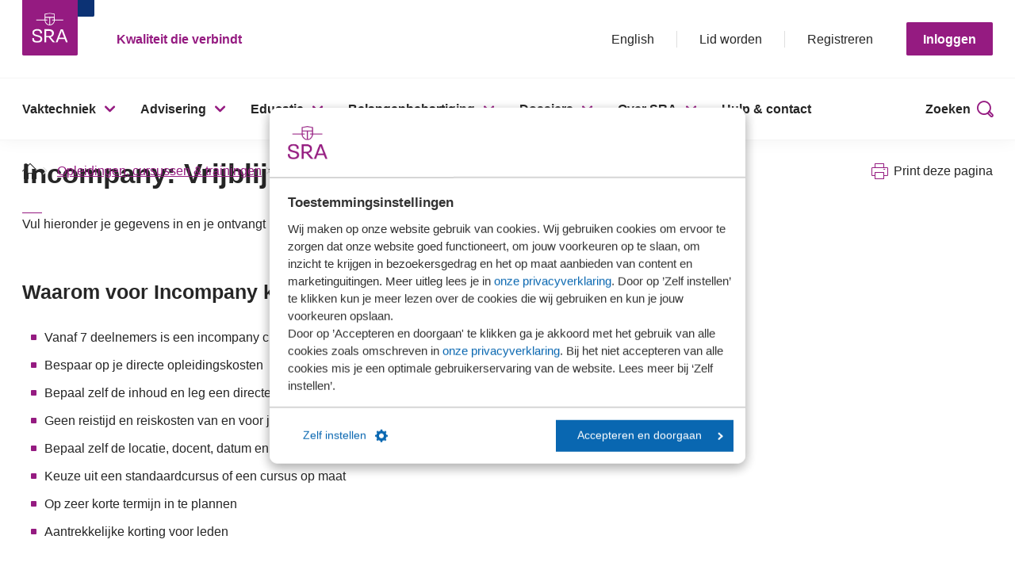

--- FILE ---
content_type: text/html; charset=utf-8
request_url: https://www.sra.nl/educatie/forms/vrijblijvend-offerte-aanvragen
body_size: 96618
content:


<!DOCTYPE html>
<html id="html" lang="nl" data-lang="nl-NL"
      class="
      ">
<head>

    <script src="/includes/script/SRAwebsite/dynamics-marketing-helper.js"></script>
        <meta name="google-site-verification" content="ssLfiV76LUD7KcQkGCbQGHG_rhwX6YJOXsDlowHHfK8" />
<!-- Google Tag Manager --> 
<script data-cookieconsent="ignore">
(function(w,d,s,l,i){w[l]=w[l]||[];w[l].push({'gtm.start':
new Date().getTime(),event:'gtm.js'});var f=d.getElementsByTagName(s)[0],
j=d.createElement(s),dl=l!='dataLayer'?'&l='+l:'';j.async=true;j.src=
'https://www.googletagmanager.com/gtm.js?id='+i+dl+ '&gtm_auth=UqzZkZ7f6pBbps9NcS2wVQ&gtm_preview=env-2&gtm_cookies_win=x';f.parentNode.insertBefore(j,f);
})(window,document,'script','dataLayer','GTM-WPP2X5X');</script>
<!-- End Google Tag Manager -->
<script type="text/javascript" async src="https://sranl.gaveri.nl/"></script>

    <!-- Hotjar Tracking Code for https://www.sra.nl -->
<script type="text/plain" data-cookieconsent="statistics">
    (function(h,o,t,j,a,r){
        h.hj=h.hj||function(){(h.hj.q=h.hj.q||[]).push(arguments)};
        h._hjSettings={hjid:1767773,hjsv:6};
        a=o.getElementsByTagName('head')[0];
        r=o.createElement('script');r.async=1;
        r.src=t+h._hjSettings.hjid+j+h._hjSettings.hjsv;
        a.appendChild(r);
    })(window,document,'https://static.hotjar.com/c/hotjar-','.js?sv=');
</script>
    
    <title>Incompany: Vrijblijvende offerte aanvragen - Forms - Opleidingen, cursussen &amp; trainingen - SRA</title>
            <meta name="robots" content="noindex" />

        <meta property="og:type" content="website" />
        <meta property="og:url" content="/educatie/forms/vrijblijvend-offerte-aanvragen" />
        <meta property="og:title" content="Incompany: Vrijblijvende offerte aanvragen - Forms - Opleidingen, cursussen &amp; trainingen - SRA" />

    <script type='text/javascript'>
                        _contactIdentifiers = {
                            dynamics: ''                        
                        };
                     </script>
    <link rel="stylesheet" href="/includes/redesign/css/index.css?rnd=160420251" />
    <script type="module" src="/includes/redesign/js/index.js?rnd=160420251"></script>
    <link rel="shortcut icon" href="/includes/redesign/images/icon.png" />
    <meta name="viewport" content="width=device-width, initial-scale=1">
</head>
<body>
    <!-- #wrapper -->
    <div id="wrapper">
        <!-- #header -->
        <header>
            
    

<section class="header js-header">
    <a class="btn btn--secondary header__skip js-header-skip-content" href="#main">Sla menu over</a>
    <div class="header__top">
        <div class="header__top__inner">
            <div class="header__logo">
                <a href="/" title="Homepage">
                    <img src="/includes/redesign/images/logo.svg" alt="SRA Logo">
                </a>
            </div>

            <div class="header__payoff">
                Kwaliteit die verbindt
            </div>

            <div class="header__top__content">

                    <ul>
                            <li class="header__top__language">
                                <a href="/over-sra/about-sra" title="More information about SRA" target="">English</a>
                            </li>
                                                    <li class="header__top__login js-header-account-btn">
                                <a href="/gegevens-wijzigen" title="" target=""><i class="icon icon-user"></i></a>
                            </li>
                                                    <li class="header__top__search"><a class="js-header-btn-search" href="#" title=""><i class="icon icon-search"></i></a></li>
                                                    <li class="header__top__account-item">
                                <a href="/over-sra/lid-worden" title="Meer informatie over het SRA-lidmaatschap" target="">Lid worden</a>
                            </li>
                                                    <li class="header__top__account-item">
                                <a href="/registreren" title="Registreren / account aanvragen" target="">Registreren</a>
                            </li>
                    </ul>
                        <a class="btn header__top__account-btn js-header-account-btn" title="Inloggen" href="#">Inloggen</a>

                <div class="header__account js-header-account" tabindex="-1">
                    <div class="header__account__container">
                        <div class="header__account__inner">
                                <h4 class="heading-line">Inloggen</h4>
                                <div class="header__account__step js-header-account-step-email active">
                                    <p>Er wordt een code naar je e-mailadres gestuurd. Om in te loggen vul je deze code in de volgende stap in.</p>
                                    <form>
                                        <div class="form-group">
                                            <label for="email">E-mailadres</label>
                                            <input class="js-header-account-input-email" id="email" type="email" placeholder="naam@email.nl">
                                            <span>E-mailadres is niet correct</span>
                                        </div>

                                        <div class="header__account__email__error js-header-account-email-error"></div>

                                        <input class="btn btn--full js-header-acount-btn-email" type="submit" value="Code versturen">
                                    </form>

                                        <p>
                                            Is jouw kantoor wel lid, maar heb je nog geen account?
                                            <a href="/registreren" title="">Klik hier om een account aan te vragen.</a>
                                        </p>
                                </div>
                                <div class="header__account__step js-header-account-step-code">
                                    <p>Er is een code naar je e-mailadres gestuurd. Om in te loggen, vul je deze hieronder in.</p>
                                    <form>
                                        <div class="form-group">
                                            <label for="code">Code</label>
                                            <div class="header__account__code-container js-header-account-code-container">
                                                <input id="code" type="number" maxlength="1">
                                                <input type="number" maxlength="2">
                                                <input type="number" maxlength="2">
                                                <input type="number" maxlength="2">
                                                <input type="number" maxlength="2">
                                                <input type="number" maxlength="2">
                                            </div>
                                        </div>
                                        <div class="header__account__code__error js-header-account-code-error"></div>
                                        <input class="btn btn--full btn--disabled js-header-acount-btn-login" type="submit" value="Inloggen">
                                    </form>
                                </div>
                                <button class="header__account__close js-header-account-btn-close"></button>
                        </div>
                    </div>
                    <div class="header__account__overlay js-header-account-overlay"></div>
                </div>

                    <button class="header__hamburger js-header-hamburger">
                        <span class="header__hamburger__line header__hamburger__line--first"></span>
                        <span class="header__hamburger__line header__hamburger__line--second"></span>
                        <span class="header__hamburger__line header__hamburger__line--third"></span>
                    </button>
            </div>
        </div>
    </div>

        <div class="header__nav js-header-nav">
            <div class="container">
                <div class="header__nav__wrapper js-header-nav-wrapper">
                    <nav>
                        <ul>
                                <li>
                                    <a class="header__nav__parent js-header-nav-parent" href="/vaktechniek" title="" target="">Vaktechniek</a>
                                        <div class="header__nav__children js-header-nav-children">
                                            <div class="header__nav__children__inner">
                                                <button class="header__nav__back js-header-nav-go-back">Ga terug</button>
                                                <h3 class="heading-line">Vaktechniek</h3>
                                                    <div class="header__nav__child">
                                                        <a href="/vaktechniek" title="" target="">Vaktechniek</a>
                                                            <ul>
                                                                    <li>
                                                                        <a href="/vaktechniek/overzicht-publicaties-vaktechniek" title="" target="">Recente publicaties</a>
                                                                    </li>
                                                                    <li>
                                                                        <a href="/vaktechniek/verwachte-publicaties-vaktechniek" title="" target="">Verwachte publicaties</a>
                                                                    </li>
                                                                    <li>
                                                                        <a href="/vaktechniek/helpdesk-sra-vaktechniek" title="" target="">Helpdesk Vaktechniek</a>
                                                                    </li>
                                                                    <li>
                                                                        <a href="/vaktechniek/accountancy/jaarverslaggeving#rjenrjk" title="" target="">RJ en RJk</a>
                                                                    </li>
                                                                    <li>
                                                                        <a href="/educatie/kringen" title="" target="">Vaktechnische kringen</a>
                                                                    </li>
                                                                    <li>
                                                                        <a href="/vaktechniek/fiscaal/wolters-kluwer-fiscaal-antwoord" title="" target="">Wolters Kluwer Fiscaal Antwoord</a>
                                                                    </li>
                                                            </ul>
                                                    </div>
                                                    <div class="header__nav__child">
                                                        <a href="/vaktechniek/accountancy" title="" target="">Accountancy</a>
                                                            <ul>
                                                                    <li>
                                                                        <a href="/vaktechniek/accountancy/jaarverslaggeving" title="" target="">Jaarverslaggeving</a>
                                                                    </li>
                                                                    <li>
                                                                        <a href="/vaktechniek/accountancy/controle" title="" target="">Controle</a>
                                                                    </li>
                                                                    <li>
                                                                        <a href="/vaktechniek/accountancy/beoordelen-en-overige-assurance" title="" target="">Beoordelen en overige assurance</a>
                                                                    </li>
                                                                    <li>
                                                                        <a href="/vaktechniek/accountancy/samenstellen" title="" target="">Samenstellen en advies</a>
                                                                    </li>
                                                                    <li>
                                                                        <a href="/vaktechniek/accountancy/hra" title="" target="">HRA en voorbeeldteksten</a>
                                                                    </li>
                                                                    <li>
                                                                        <a href="/vaktechniek/accountancy/jaarrekening-mkb" title="" target="">Jaarrekening MKB 2026</a>
                                                                    </li>
                                                            </ul>
                                                    </div>
                                                    <div class="header__nav__child">
                                                        <a href="/vaktechniek/kwaliteit" title="" target="">Kwaliteit</a>
                                                            <ul>
                                                                    <li>
                                                                        <a href="https://www.sra.nl/vaktechniek/kwaliteit#handboek" title="" target="">Handboek Kwaliteit variant 1 SKM1</a>
                                                                    </li>
                                                                    <li>
                                                                        <a href="/dossiers/skm1" title="" target="">Dossier SKM1</a>
                                                                    </li>
                                                                    <li>
                                                                        <a href="https://www.sra.nl/vaktechniek/kwaliteit#praktijkhandreikingen" title="" target="">Praktijkhandreikingen</a>
                                                                    </li>
                                                                    <li>
                                                                        <a href="https://www.sra.nl/vaktechniek/kwaliteit#signaleringen" title="" target="">Signaleringen</a>
                                                                    </li>
                                                                    <li>
                                                                        <a href="https://www.sra.nl/vaktechniek/kwaliteit#vragenlijsten" title="" target="">Vragenlijsten</a>
                                                                    </li>
                                                                    <li>
                                                                        <a href="/vaktechniek/accountancy/wwft" title="" target="">Wwft</a>
                                                                    </li>
                                                            </ul>
                                                    </div>
                                                    <div class="header__nav__child">
                                                        <a href="/vaktechniek/fiscaal" title="" target="">Fiscaal</a>
                                                            <ul>
                                                                    <li>
                                                                        <a href="https://www.sra.nl/vaktechniek/fiscaal/publicaties#praktijkhandreikingen" title="" target="">Praktijkhandreikingen</a>
                                                                    </li>
                                                                    <li>
                                                                        <a href="https://www.sra.nl/vaktechniek/fiscaal/publicaties#signaleringen" title="" target="">Signaleringen</a>
                                                                    </li>
                                                                    <li>
                                                                        <a href="https://www.sra.nl/vaktechniek/fiscaal/publicaties#formulieren" title="" target="">Formulieren</a>
                                                                    </li>
                                                                    <li>
                                                                        <a href="/vaktechniek/fiscaal/wolters-kluwer-fiscaal-antwoord/modellen-wolters-kluwer" title="" target="">Praktische modellen Wolters Kluwer</a>
                                                                    </li>
                                                                    <li>
                                                                        <a href="/vaktechniek/fiscaal/wolters-kluwer-fiscaal-antwoord/rekenmodellen-wolters-kluwer" title="" target="">Rekenmodellen Wolters Kluwer</a>
                                                                    </li>
                                                                    <li>
                                                                        <a href="/vaktechniek/fiscaal/wolters-kluwer-fiscaal-antwoord/themas-wolters-kluwer" title="" target="">Themapagina&#39;s Wolters Kluwer</a>
                                                                    </li>
                                                            </ul>
                                                    </div>
                                                    <div class="header__nav__child">
                                                        <a href="/advisering/vaktechniek" title="" target="">Tooling</a>
                                                            <ul>
                                                                    <li>
                                                                        <a href="/advisering/vaktechniek/werkprogrammas" title="" target="">SRA-Werkprogramma&#39;s</a>
                                                                    </li>
                                                                    <li>
                                                                        <a href="/advisering/vaktechniek/praktische-tools-skm1" title="" target="">Praktische tools SKM1</a>
                                                                    </li>
                                                                    <li>
                                                                        <a href="/advisering/vaktechniek/handboeken-online-beheren" title="" target="">Handboeken online beheren</a>
                                                                    </li>
                                                                    <li>
                                                                        <a href="/advisering/vaktechniek/intern-reviewsysteem" title="" target="">Intern reviewsysteem</a>
                                                                    </li>
                                                                    <li>
                                                                        <a href="/advisering/vaktechniek/compliance" title="" target="">Compliance tools</a>
                                                                    </li>
                                                                    <li>
                                                                        <a href="/advisering/vaktechniek/wwft-audit" title="" target="">Wwft-audit</a>
                                                                    </li>
                                                                    <li>
                                                                        <a href="/advisering/vaktechniek/sra-dataplatform-q" title="" target="">SRA-Dataplatform Q</a>
                                                                    </li>
                                                            </ul>
                                                    </div>
                                            </div>
                                        </div>
                                </li>
                                <li>
                                    <a class="header__nav__parent js-header-nav-parent" href="/advisering" title="" target="">Advisering</a>
                                        <div class="header__nav__children js-header-nav-children">
                                            <div class="header__nav__children__inner">
                                                <button class="header__nav__back js-header-nav-go-back">Ga terug</button>
                                                <h3 class="heading-line">Advisering</h3>
                                                    <div class="header__nav__child">
                                                        <a href="/advisering" title="" target="">Advisering</a>
                                                            <ul>
                                                                    <li>
                                                                        <a href="/advisering/nieuwsbank" title="" target="">Nieuwsbank</a>
                                                                    </li>
                                                                    <li>
                                                                        <a href="/advisering/biz" title="" target="">Branche in Zicht (BiZ)</a>
                                                                    </li>
                                                            </ul>
                                                    </div>
                                                    <div class="header__nav__child">
                                                        <a href="/advisering/cultuur-en-gedrag" title="" target="">Cultuur en gedrag</a>
                                                            <ul>
                                                                    <li>
                                                                        <a href="/advisering/cultuur-en-gedrag/sra-onderzoek-kwaliteitsgerichte-cultuur" title="" target="">Onderzoek Kwaliteitsgerichte cultuur</a>
                                                                    </li>
                                                                    <li>
                                                                        <a href="/advisering/cultuur-en-gedrag/sra-medewerkerstevredenheidsonderzoek" title="" target="">Medewerkersonderzoek</a>
                                                                    </li>
                                                                    <li>
                                                                        <a href="/advisering/cultuur-en-gedrag/cultuursessies-op-maat" title="" target="">Cultuursessie</a>
                                                                    </li>
                                                                    <li>
                                                                        <a href="/advisering/strategie/strategiesessie" title="" target="">Strategiesessie</a>
                                                                    </li>
                                                                    <li>
                                                                        <a href="/advisering/cultuur-en-gedrag/persoonlijke-ontwikkeling-coaching" title="" target="">Coaching en mediation</a>
                                                                    </li>
                                                                    <li>
                                                                        <a href="/advisering/strategie/klanttevredenheidsonderzoek" title="" target="">Klantonderzoek</a>
                                                                    </li>
                                                            </ul>
                                                    </div>
                                                    <div class="header__nav__child">
                                                        <a href="/advisering/hrm" title="" target="">HRM</a>
                                                            <ul>
                                                                    <li>
                                                                        <a href="/advisering/hrm/hrm-modellen" title="" target="">HRM-Modellen</a>
                                                                    </li>
                                                                    <li>
                                                                        <a href="/advisering/hrm/advies/my-performance-tool" title="" target="">My Performance tool</a>
                                                                    </li>
                                                                    <li>
                                                                        <a href="/advisering/hrm/arbo-dienstverlening/risico-inventarisatie-en-evaluatie" title="" target="">Risico Inventarisatie en Evaluatie</a>
                                                                    </li>
                                                                    <li>
                                                                        <a href="/advisering/hrm/advies/sra-loopbaanmodel" title="" target="">Loopbaanmodel</a>
                                                                    </li>
                                                                    <li>
                                                                        <a href="/advisering/hrm/advies/salarisgebouw" title="" target="">Salarisgebouw</a>
                                                                    </li>
                                                                    <li>
                                                                        <a href="/advisering/hrm/arbeidsvoorwaardenonderzoek" title="" target="">Arbeidsvoorwaardenonderzoek</a>
                                                                    </li>
                                                            </ul>
                                                    </div>
                                                    <div class="header__nav__child">
                                                        <a href="/advisering/it-diensten" title="" target="">IT</a>
                                                            <ul>
                                                                    <li>
                                                                        <a href="/advisering/it-diensten/it-kostenonderzoek" title="" target="">IT-kostenonderzoek</a>
                                                                    </li>
                                                                    <li>
                                                                        <a href="/advisering/it-diensten/it-strategie" title="" target="">IT-strategie</a>
                                                                    </li>
                                                            </ul>
                                                    </div>
                                                    <div class="header__nav__child">
                                                        <a href="/advisering/data-en-benchmarkonderzoek" title="" target="">Data en benchmark</a>
                                                            <ul>
                                                                    <li>
                                                                        <a href="/advisering/hrm/arbeidsvoorwaardenonderzoek" title="" target="">Arbeidsvoorwaardenonderzoek (incl. Salarisonderzoek)</a>
                                                                    </li>
                                                                    <li>
                                                                        <a href="/advisering/biz" title="" target="">Branche in Zicht (BiZ)</a>
                                                                    </li>
                                                                    <li>
                                                                        <a href="/advisering/data-en-benchmarkonderzoek/kantorenbenchmark" title="" target="">Kantorenbenchmark</a>
                                                                    </li>
                                                                    <li>
                                                                        <a href="/advisering/it-diensten/it-kostenonderzoek" title="" target="">IT-kostenonderzoek</a>
                                                                    </li>
                                                            </ul>
                                                    </div>
                                                    <div class="header__nav__child">
                                                        <a href="/advisering/inkoopafspraken-en-samenwerkingsverbanden" title="" target="">Inkoopafspraken</a>
                                                            <ul>
                                                                    <li>
                                                                        <a href="/advisering/inkoopafspraken-en-samenwerkingsverbanden/verzuimverzekering-van-nationale-nederlanden" title="" target="">Verzuimverzekering - Nationale Nederlanden</a>
                                                                    </li>
                                                                    <li>
                                                                        <a href="/advisering/inkoopafspraken-en-samenwerkingsverbanden/collectieve-zorgverzekering-van-cz" title="" target="">Collectieve zorgverzekering - CZ</a>
                                                                    </li>
                                                                    <li>
                                                                        <a href="/advisering/inkoopafspraken-en-samenwerkingsverbanden/mantelovereenkomst-uitzendbureaus" title="" target="">Kantoorpersoneel - Unique</a>
                                                                    </li>
                                                                    <li>
                                                                        <a href="/advisering/inkoopafspraken-en-samenwerkingsverbanden/arbeidsrecht-abonnement" title="" target="">Arbeidsrecht - Van Zijl Advocaten</a>
                                                                    </li>
                                                                    <li>
                                                                        <a href="/advisering/inkoopafspraken-en-samenwerkingsverbanden/arbodiensten-arboned" title="" target="">Arbodienst - ArboNed</a>
                                                                    </li>
                                                                    <li>
                                                                        <a href="/advisering/inkoopafspraken-en-samenwerkingsverbanden" title="" target="">Alle inkoopafspraken</a>
                                                                    </li>
                                                            </ul>
                                                    </div>
                                            </div>
                                        </div>
                                </li>
                                <li>
                                    <a class="header__nav__parent js-header-nav-parent" href="/educatie" title="" target="">Educatie</a>
                                        <div class="header__nav__children js-header-nav-children">
                                            <div class="header__nav__children__inner">
                                                <button class="header__nav__back js-header-nav-go-back">Ga terug</button>
                                                <h3 class="heading-line">Educatie</h3>
                                                    <div class="header__nav__child">
                                                        <a href="/educatie" title="" target="">Educatie</a>
                                                            <ul>
                                                                    <li>
                                                                        <a href="/educatie/accountancy" title="" target="">Accountancy</a>
                                                                    </li>
                                                                    <li>
                                                                        <a href="/educatie/bedrijfsadvies" title="" target="">Bedrijfsadvies</a>
                                                                    </li>
                                                                    <li>
                                                                        <a href="/educatie/communicatie-management-en-hrm" title="" target="">Communicatie Management en HRM</a>
                                                                    </li>
                                                                    <li>
                                                                        <a href="/educatie/compliance-en-kwaliteit" title="" target="">Compliance en kwaliteit</a>
                                                                    </li>
                                                                    <li>
                                                                        <a href="/educatie/fiscaal" title="" target="">Fiscaal</a>
                                                                    </li>
                                                                    <li>
                                                                        <a href="/educatie/ict" title="" target="">ICT</a>
                                                                    </li>
                                                                    <li>
                                                                        <a href="/educatie/juridisch" title="" target="">Juridisch</a>
                                                                    </li>
                                                                    <li>
                                                                        <a href="/educatie/lonen-en-salarissen" title="" target="">Lonen en salarissen</a>
                                                                    </li>
                                                            </ul>
                                                    </div>
                                                    <div class="header__nav__child">
                                                        <a href="/educatie" title="" target="">Opleidingsvormen</a>
                                                            <ul>
                                                                    <li>
                                                                        <a href="/educatie/cursusoverzicht" title="" target="">Cursussen</a>
                                                                    </li>
                                                                    <li>
                                                                        <a href="/educatie/e-learning" title="" target="">E-learning</a>
                                                                    </li>
                                                                    <li>
                                                                        <a href="/educatie/incompany" title="" target="">Incompany</a>
                                                                    </li>
                                                                    <li>
                                                                        <a href="/educatie/e-learning/kennis-assessments" title="" target="">Kennis assessments</a>
                                                                    </li>
                                                                    <li>
                                                                        <a href="/educatie/kringen" title="" target="">Kringen</a>
                                                                    </li>
                                                                    <li>
                                                                        <a href="https://www.sra.nl/educatie/cursusoverzicht?code=&amp;enddate=&amp;field=&amp;function=&amp;query=&amp;startdate=&amp;type=Virtual+Classroom" title="" target="">Virtual Classroom</a>
                                                                    </li>
                                                            </ul>
                                                    </div>
                                                    <div class="header__nav__child">
                                                        <a href="/educatie/stagebureau" title="" target="">SRA-Stagebureau</a>
                                                            <ul>
                                                                    <li>
                                                                        <a href="/educatie/stagebureau" title="" target="">Praktijkopleiding</a>
                                                                    </li>
                                                                    <li>
                                                                        <a href="/educatie/forms/inschrijfformulier-praktijkopleidingen-mkb-en-assurance" title="" target="">Inschrijven praktijkopleiding</a>
                                                                    </li>
                                                                    <li>
                                                                        <a href="/educatie/trainingsprogramma-praktijkopleiding-mkb-en-assurance" title="" target="">Onderdelen praktijkopleiding</a>
                                                                    </li>
                                                                    <li>
                                                                        <a href="/educatie/stagebureau/geintegreerde-opleidingen" title="" target="">Ge&#239;ntegreerde opleidingen</a>
                                                                    </li>
                                                                    <li>
                                                                        <a href="/educatie/stagebureau/verkorting-aanvragen" title="" target="">Verkorting aanvragen</a>
                                                                    </li>
                                                                    <li>
                                                                        <a href="/educatie/stagebureau/praktijkbegeleider" title="" target="">Praktijkbegeleider</a>
                                                                    </li>
                                                                    <li>
                                                                        <a href="/educatie/stagebureau/beoordelaar" title="" target="">Beoordelaar</a>
                                                                    </li>
                                                            </ul>
                                                    </div>
                                                    <div class="header__nav__child">
                                                        <a href="/educatie/cursusoverzicht" title="" target="">Cursusoverzicht</a>
                                                            <ul>
                                                                    <li>
                                                                        <a href="https://leeromgeving.sra.nl/" title="" target="_blank">Mijn Leeromgeving</a>
                                                                    </li>
                                                                    <li>
                                                                        <a href="/dossiers/nvpe" title="" target="">MyPE en NVPE</a>
                                                                    </li>
                                                            </ul>
                                                    </div>
                                            </div>
                                        </div>
                                </li>
                                <li>
                                    <a class="header__nav__parent js-header-nav-parent" href="/belangenbehartiging" title="" target="">Belangenbehartiging</a>
                                        <div class="header__nav__children js-header-nav-children">
                                            <div class="header__nav__children__inner">
                                                <button class="header__nav__back js-header-nav-go-back">Ga terug</button>
                                                <h3 class="heading-line">Belangenbehartiging</h3>
                                                    <div class="header__nav__child">
                                                        <a href="/belangenbehartiging" title="" target="">Belangenbehartiging</a>
                                                            <ul>
                                                                    <li>
                                                                        <a href="/belangenbehartiging/belangenbehartiging" title="" target="">Waar staan wij voor?</a>
                                                                    </li>
                                                                    <li>
                                                                        <a href="/belangenbehartiging/nieuwsoverzicht-belangenbehartiging" title="" target="">Nieuws</a>
                                                                    </li>
                                                                    <li>
                                                                        <a href="/belangenbehartiging/consultaties" title="" target="">Reacties SRA op consultaties</a>
                                                                    </li>
                                                                    <li>
                                                                        <a href="/belangenbehartiging/ledenconsultaties-bij-sra" title="" target="">Ledenconsultaties</a>
                                                                    </li>
                                                            </ul>
                                                    </div>
                                                    <div class="header__nav__child">
                                                        <a href="/belangenbehartiging/accountancy" title="" target="">Accountancy</a>
                                                            <ul>
                                                                    <li>
                                                                        <a href="/belangenbehartiging/accountancy/accountancy-standpunten" title="" target="">Standpunten</a>
                                                                    </li>
                                                                    <li>
                                                                        <a href="/belangenbehartiging/accountancy/accountancy-dossiers" title="" target="">Dossiers</a>
                                                                    </li>
                                                                    <li>
                                                                        <a href="/belangenbehartiging/accountancy/waar-is-sra-vertegenwoordigd" title="" target="">Waar is SRA vertegenwoordigd?</a>
                                                                    </li>
                                                            </ul>
                                                    </div>
                                                    <div class="header__nav__child">
                                                        <a href="/belangenbehartiging/fiscaal" title="" target="">Fiscaal</a>
                                                            <ul>
                                                                    <li>
                                                                        <a href="/belangenbehartiging/fiscaal/fiscale-standpunten" title="" target="">Standpunten</a>
                                                                    </li>
                                                                    <li>
                                                                        <a href="/belangenbehartiging/fiscaal/fiscale-dossiers" title="" target="">Dossiers</a>
                                                                    </li>
                                                                    <li>
                                                                        <a href="/belangenbehartiging/fiscaal/waar-is-sra-vertegenwoordigd" title="" target="">Waar is SRA vertegenwoordigd?</a>
                                                                    </li>
                                                            </ul>
                                                    </div>
                                                    <div class="header__nav__child">
                                                        <a href="/hulp-en-contact" title="" target="">Contact</a>
                                                            <ul>
                                                                    <li>
                                                                        <a href="/belangenbehartiging/pers" title="" target="">Pers</a>
                                                                    </li>
                                                                    <li>
                                                                        <a href="/over-sra/sra-nieuwsbrieven" title="" target="">Nieuwsbrieven</a>
                                                                    </li>
                                                            </ul>
                                                    </div>
                                            </div>
                                        </div>
                                </li>
                                <li>
                                    <a class="header__nav__parent js-header-nav-parent" href="/dossiers" title="" target="">Dossiers</a>
                                        <div class="header__nav__children js-header-nav-children">
                                            <div class="header__nav__children__inner">
                                                <button class="header__nav__back js-header-nav-go-back">Ga terug</button>
                                                <h3 class="heading-line">Dossiers</h3>
                                                    <div class="header__nav__child">
                                                        <a href="/dossiers/skm1" title="" target="">Dossier SKM1</a>
                                                            <ul>
                                                                    <li>
                                                                        <a href="/vaktechniek/kwaliteit/praktijkhandreikingen/praktijkhandreiking-implementatie-standaard-voor-kwaliteitsmanagement-1" title="" target="">Praktijkhandreiking en Risk Control Framework</a>
                                                                    </li>
                                                                    <li>
                                                                        <a href="/vaktechniek/kwaliteit/praktijkhandreikingen/praktijkhandreiking-ervaringen-met-de-implementatie-van-skm1" title="" target="">Praktijkhandreiking Ervaringen met de implementatie van SKM1</a>
                                                                    </li>
                                                                    <li>
                                                                        <a href="/nieuwsoverzicht/2025/planning-update-handboek-kwaliteit-aan-skm1" title="" target="">Planning update Handboek Kwaliteit aan SKM1</a>
                                                                    </li>
                                                            </ul>
                                                    </div>
                                                    <div class="header__nav__child">
                                                        <a href="/dossiers/dossier-hoge-raad-box-3" title="" target="">Dossier Box 3</a>
                                                            <ul>
                                                                    <li>
                                                                        <a href="/dossiers/dossier-hoge-raad-box-3/tegenbewijsregeling-box-3-2017-2027" title="" target="">Tegenbewijsregeling (2017-2027)</a>
                                                                    </li>
                                                                    <li>
                                                                        <a href="/dossiers/dossier-hoge-raad-box-3/rechtsherstel-box-3-2017-2022" title="" target="">Rechtsherstel box 3 (2017-2022)</a>
                                                                    </li>
                                                                    <li>
                                                                        <a href="/dossiers/dossier-hoge-raad-box-3/overbruggingswet-box-3-2023-2026" title="" target="">Overbruggingswet (2023 - 2027)</a>
                                                                    </li>
                                                            </ul>
                                                    </div>
                                                    <div class="header__nav__child">
                                                        <a href="/dossiers/duurzaam" title="" target="">Dossier Duurzaam</a>
                                                            <ul>
                                                                    <li>
                                                                        <a href="/dossiers/duurzaam/sra-platform-duurzaamheid" title="" target="">SRA-Platform Duurzaamheid</a>
                                                                    </li>
                                                                    <li>
                                                                        <a href="/over-sra/onze-organisatie/commissies/commissie-duurzaam-ondernemen" title="" target="">Commissie Duurzaam</a>
                                                                    </li>
                                                                    <li>
                                                                        <a href="/nieuwsoverzicht/2025/podcast-de-accountant-als-route-naar-duurzaam-succes" title="" target="">Podcast &#39;De accountant als route naar duurzaam succes&#39;</a>
                                                                    </li>
                                                            </ul>
                                                    </div>
                                                    <div class="header__nav__child">
                                                        <a href="/dossiers" title="" target="">Overige dossiers</a>
                                                            <ul>
                                                                    <li>
                                                                        <a href="/dossiers/herijking-beroepsprofiel-en-opleidingen" title="" target="">Herijking beroepsprofiel en opleidingen</a>
                                                                    </li>
                                                                    <li>
                                                                        <a href="/dossiers/belastingrente" title="" target="">Belastingrente</a>
                                                                    </li>
                                                                    <li>
                                                                        <a href="/dossiers/arbeidsrelaties" title="" target="">Arbeidsrelaties</a>
                                                                    </li>
                                                                    <li>
                                                                        <a href="/dossiers" title="" target="">Bekijk alle dossiers</a>
                                                                    </li>
                                                            </ul>
                                                    </div>
                                            </div>
                                        </div>
                                </li>
                                <li>
                                    <a class="header__nav__parent js-header-nav-parent" href="/over-sra" title="" target="">Over SRA</a>
                                        <div class="header__nav__children js-header-nav-children">
                                            <div class="header__nav__children__inner">
                                                <button class="header__nav__back js-header-nav-go-back">Ga terug</button>
                                                <h3 class="heading-line">Over SRA</h3>
                                                    <div class="header__nav__child">
                                                        <a href="/over-sra" title="" target="">Over SRA</a>
                                                            <ul>
                                                                    <li>
                                                                        <a href="/over-sra/missie-visie-en-speerpunten" title="" target="|Custom">Missie, visie en speerpunten</a>
                                                                    </li>
                                                                    <li>
                                                                        <a href="/over-sra/onze-organisatie" title="" target="">Onze organisatie</a>
                                                                    </li>
                                                                    <li>
                                                                        <a href="/over-sra/kantoorvinder" title="" target="">SRA-kantoorvinder</a>
                                                                    </li>
                                                                    <li>
                                                                        <a href="/nieuwsoverzicht" title="" target="">Nieuws</a>
                                                                    </li>
                                                            </ul>
                                                    </div>
                                                    <div class="header__nav__child">
                                                        <a href="/over-sra/lid-worden" title="" target="">Over het SRA-lidmaatschap</a>
                                                            <ul>
                                                                    <li>
                                                                        <a href="/over-sra/lid-worden" title="" target="">Word SRA-lid</a>
                                                                    </li>
                                                                    <li>
                                                                        <a href="/over-sra/lid-worden/flyer-sra-lidmaatschap" title="" target="">Voordelen lidmaatschap</a>
                                                                    </li>
                                                                    <li>
                                                                        <a href="/over-sra/review" title="" target="">Review</a>
                                                                    </li>
                                                            </ul>
                                                    </div>
                                                    <div class="header__nav__child">
                                                        <a href="/over-sra" title="" target="">Voor wie we er zijn</a>
                                                            <ul>
                                                                    <li>
                                                                        <a href="/over-sra/ondernemer" title="" target="">Ondernemers</a>
                                                                    </li>
                                                                    <li>
                                                                        <a href="/over-sra/studenten-hogescholen-en-young-profs" title="" target="">Studenten, hogescholen en young profs</a>
                                                                    </li>
                                                                    <li>
                                                                        <a href="/over-sra/gecertificeerd" title="" target="">Gecertificeerde kantoren</a>
                                                                    </li>
                                                            </ul>
                                                    </div>
                                                    <div class="header__nav__child">
                                                        <a href="/over-sra/werken-bij-sra" title="" target="">Werken bij SRA</a>
                                                            <ul>
                                                                    <li>
                                                                        <a href="/over-sra/werken-bij-sra/vacatures-sra-bureau" title="" target="">Vacatures</a>
                                                                    </li>
                                                            </ul>
                                                    </div>
                                            </div>
                                        </div>
                                </li>
                                <li>
                                    <a class="header__nav__parent js-header-nav-parent" href="/hulp-en-contact" title="" target="">Hulp &amp; contact</a>
                                </li>
                        </ul>
                    </nav>

                        <button class="header__btn-search js-header-btn-search">Zoeken</button>
                </div>
            </div>
        </div>

    <div class="search js-search" data-algolia-api-key="OTkwNzgyYjQ0OTNiYWYxYTI0NjgyOWNmNmVmZjdhM2VjZTQ0ZjU3MTg1ZTNjMWRjYjY3OGNhOThiMmJmMzAyZnRhZ0ZpbHRlcnM9JTVCJTVCJTIyYWxnb2xpYV9zcmFfc2l0ZWNvcmUlMjIlNUQlNUQmcmVzdHJpY3RJbmRpY2VzPWFsZ29saWEtc3JhLXByZCo=" data-algolia-index-name="algolia-sra-prd" data-algolia-no-results-text="Er zijn geen resultaten gevonden voor deze zoekopdracht"  data-placeholder-text="Vul hier je zoekterm(en) in...">
    <div class="search__overlay js-search-overlay"></div>
    <div class="search__grid">
        <div class="search__grid__inner">
            <div class="search__inner">
                <button class="search__close js-search-btn-close">Sluiten</button>

                <div class="search__header">
                    <h3>Waar ben je naar op zoek?</h3>
                    <div class="search__searchbox js-search-selector-input"></div>
                </div>

                <div class="search__content">
                    <div class="search__filters">
                        <button class="js-search-btn-filters search__filters__btn !hidden">Filters</button>
                        <div class="search__filters__inner js-search-filters">
                            <h4>Filters</h4>
                            <div class="js-search-selector-filters" id="search-filters"></div>
                        </div>
                    </div>
                    <div class="search__results">
                        <div class="search__results__inner">
                            <h4>Zoekresultaten</h4>
                            <div class="js-search-selector-results" id="search-results"></div>
                            <div class="js-search-selector-pagination" id="search-pagination"></div>
                        </div>
                    </div>
                    <div class="search__suggestions">
                        <div class="search__suggestions__inner">
                            <h4>Populair</h4>
                            <ul>
                                        <li>
                                            <a href="/educatie/cursusoverzicht" title="SRA-cursusoverzicht">
                                                <img src="/-/media/srawebsite/afbeeldingen/00-iconen-2024/icon_educatie_algemeen.svg" alt="Icon Educatie">
                                                SRA-cursusoverzicht
                                            </a>
                                        </li>
                                        <li>
                                            <a href="/dossiers/skm1" title="Dossier SKM1">
                                                <img src="/-/media/srawebsite/afbeeldingen/00-iconen-2024/icon_dossier_kwaliteit.svg" alt="Icon Dossier">
                                                Dossier SKM1
                                            </a>
                                        </li>
                                        <li>
                                            <a href="/vaktechniek/overzicht-publicaties-vaktechniek" title="Overzicht publicaties Vaktechniek">
                                                <img src="/-/media/srawebsite/afbeeldingen/00-iconen-2024/icon_vaktechniek_praktijkhandreiking.svg" alt="Icon Pratijkhandreiking">
                                                Overzicht publicaties Vaktechniek
                                            </a>
                                        </li>
                                        <li>
                                            <a href="/vaktechniek/accountancy/jaarverslaggeving/richtlijnen-voor-de-jaarverslaggeving/rj-jaareditie-2026" title="RJ 2026">
                                                <img src="/-/media/srawebsite/afbeeldingen/00-iconen-2024/icon_vaktechniek_rj.svg" alt="Icon RJ">
                                                RJ 2026
                                            </a>
                                        </li>
                                        <li>
                                            <a href="/vaktechniek/accountancy/jaarverslaggeving/richtlijnen-voor-de-jaarverslaggeving/rjk-jaareditie-2026" title="RJk 2026">
                                                <img src="/-/media/srawebsite/afbeeldingen/00-iconen-2024/icon_vaktechniek_rjk.svg" alt="Icon RJk">
                                                RJk 2026
                                            </a>
                                        </li>
                                        <li>
                                            <a href="/vaktechniek/accountancy/jaarverslaggeving/richtlijnen-voor-de-jaarverslaggeving/rj-jaareditie-2025" title="RJ 2025">
                                                <img src="/-/media/srawebsite/afbeeldingen/00-iconen-2024/icon_vaktechniek_rj.svg" alt="Icon RJ">
                                                RJ 2025
                                            </a>
                                        </li>
                                        <li>
                                            <a href="/vaktechniek/accountancy/jaarverslaggeving/richtlijnen-voor-de-jaarverslaggeving/rjk-jaareditie-2025" title="RJk 2025">
                                                <img src="/-/media/srawebsite/afbeeldingen/00-iconen-2024/icon_vaktechniek_rjk.svg" alt="Icon RJk">
                                                RJk 2025
                                            </a>
                                        </li>
                                        <li>
                                            <a href="/dossiers/dossier-hoge-raad-box-3/tegenbewijsregeling-box-3-2017-2027/faq-tegenbewijsregeling-box-3" title="FAQ tegenbewijsregeling box 3">
                                                <img src="/-/media/srawebsite/afbeeldingen/00-iconen-2024/icon_dossier_wwft.svg" alt="Icon Dossier">
                                                FAQ tegenbewijsregeling box 3
                                            </a>
                                        </li>
                            </ul>
                        </div>
                    </div>
                </div>
            </div>
        </div>
    </div>
    <div class="js-search-selector-default-results hidden">
        <ol>
                <li>
                    <article>
                        <a href="/dossiers/skm1" title="SKM1">
                            <h5>SKM1</h5>
                            <p>Naslag, cursusaanbod en nieuws</p>
                            <ul class="search__item-breadcrumb">
                                    <li>Dossiers </li>
                                    <li> SKM1</li>
                            </ul>
                        </a>
                    </article>
                </li>
                <li>
                    <article>
                        <a href="/vaktechniek/stel-uw-vaktechnische-vraag" title="Stel je vaktechnische vraag">
                            <h5>Stel je vaktechnische vraag</h5>
                            <p></p>
                            <ul class="search__item-breadcrumb">
                                    <li>Vaktechniek </li>
                                    <li> Stel je vaktechnische vraag</li>
                            </ul>
                        </a>
                    </article>
                </li>
                <li>
                    <article>
                        <a href="/advisering/nieuwsbank" title="Nieuwsbank">
                            <h5>Nieuwsbank</h5>
                            <p>Maak kennis met het grootste informatieplatform voor klant en medewerker</p>
                            <ul class="search__item-breadcrumb">
                                    <li>Advisering </li>
                                    <li> Nieuwsbank</li>
                            </ul>
                        </a>
                    </article>
                </li>
                <li>
                    <article>
                        <a href="/advisering/biz" title="Branche in Zicht">
                            <h5>Branche in Zicht</h5>
                            <p>Maak kennis met de grootste mkb-benchmarkdatabase van Nederland</p>
                            <ul class="search__item-breadcrumb">
                                    <li>Advisering </li>
                                    <li> Branche in Zicht</li>
                            </ul>
                        </a>
                    </article>
                </li>
                <li>
                    <article>
                        <a href="/vaktechniek/accountancy/controle/praktijkhandreikingen/praktijkhandreiking-steekproeven-sra-steekproefmodel" title="Steekproeven / SRA-Steekproefmodel">
                            <h5>Steekproeven / SRA-Steekproefmodel</h5>
                            <p>Praktijkhandreiking en Steekproefmodel</p>
                            <ul class="search__item-breadcrumb">
                                    <li>Vaktechniek </li>
                                    <li> Accountancy</li>
                            </ul>
                        </a>
                    </article>
                </li>
        </ol>
    </div>
</div>

    <div class="header__overlay js-header-overlay"></div>
</section>

        </header>
        <!-- /#header -->
        <!-- #content -->
        <main>
            <div class="main" id="main" tabindex="-1">
                
    

<section class="breadcrumb">
    <div class="container">
        <ul>
                <li>
                            <a href="/" title="Home"><i class="icon icon-home"></i></a>

                </li>
                <li>
                            <a href="/educatie" title="Opleidingen, cursussen &amp; trainingen">Opleidingen, cursussen &amp; trainingen</a>

                </li>
                <li>
Incompany: Vrijblijvende offerte aanvragen
                </li>
        </ul>
            <button title="Print deze pagina" class="btn-print js-print">Print deze pagina</button>
    </div>
</section>

                

<div class="container">
    <div class="page-grid">
        <div class="page-grid__main">
            <!-- INTRO -->
            <section class="component page-grid-component intro">
                <div class="heading-line heading-line--large">
                    
                    <h1>Incompany: Vrijblijvende offerte aanvragen</h1>
                </div>
                    <div class="richtext">
                        <p>Vul hieronder je gegevens in en je ontvangt binnen 3 werkdagen geheel vrijblijvend je offerte.</p>
<h2>Waarom voor Incompany kiezen?</h2>
<ul>
    <li>Vanaf 7 deelnemers is een incompany cursus vaak al interessant</li>
    <li>Bespaar op je directe opleidingskosten</li>
    <li>Bepaal zelf de inhoud en leg een directe link met je praktijk</li>
    <li>Geen reistijd en reiskosten van en voor je medewerker</li>
    <li>Bepaal zelf de locatie, docent, datum en tijd</li>
    <li>Keuze uit een standaardcursus of een cursus op maat</li>
    <li>Op zeer korte termijn in te plannen</li>
    <li>Aantrekkelijke korting voor leden</li>
</ul>
<p>Velden met * zijn verplicht</p>
                    </div>

            </section>







            <div class="sitecore-form">
<form action="/formbuilder?sc_site=SRAwebsite&amp;fxb.FormItemId=f881e151-890c-4b95-be7c-47801c7e56d5&amp;fxb.HtmlPrefix=fxb.d1c3a876-5d71-4ab0-b1cd-058c51492f0c" data-ajax="true" data-ajax-method="Post" data-ajax-mode="replace-with" data-ajax-success="$.validator.unobtrusive.parse(&#39;#fxb_d1c3a876-5d71-4ab0-b1cd-058c51492f0c_f881e151-890c-4b95-be7c-47801c7e56d5&#39;);$.fxbFormTracker.texts=$.fxbFormTracker.texts||{};$.fxbFormTracker.texts.expiredWebSession=&#39;Your session has expired. Please refresh this page.&#39;;$.fxbFormTracker.parse(&#39;#fxb_d1c3a876-5d71-4ab0-b1cd-058c51492f0c_f881e151-890c-4b95-be7c-47801c7e56d5&#39;);$.fxbConditions.parse(&#39;#fxb_d1c3a876-5d71-4ab0-b1cd-058c51492f0c_f881e151-890c-4b95-be7c-47801c7e56d5&#39;);window.dispatchEvent(new CustomEvent(&#39;SitecoreFormUpdated&#39;, { detail: { formId: &#39;fxb_d1c3a876-5d71-4ab0-b1cd-058c51492f0c_f881e151-890c-4b95-be7c-47801c7e56d5&#39; } }));" data-ajax-update="#fxb_d1c3a876-5d71-4ab0-b1cd-058c51492f0c_f881e151-890c-4b95-be7c-47801c7e56d5" data-sc-fxb="f881e151-890c-4b95-be7c-47801c7e56d5" enctype="multipart/form-data" id="fxb_d1c3a876-5d71-4ab0-b1cd-058c51492f0c_f881e151-890c-4b95-be7c-47801c7e56d5" method="post"><input id="fxb_d1c3a876-5d71-4ab0-b1cd-058c51492f0c_FormSessionId" name="fxb.d1c3a876-5d71-4ab0-b1cd-058c51492f0c.FormSessionId" type="hidden" value="bef35f92-8f45-40a6-b2f3-8ef7c1b6ea0b" /><input id="fxb_d1c3a876-5d71-4ab0-b1cd-058c51492f0c_IsSessionExpired" name="fxb.d1c3a876-5d71-4ab0-b1cd-058c51492f0c.IsSessionExpired" type="hidden" value="0" /><input name="__RequestVerificationToken" type="hidden" value="19NizeK4yU2HUoLvUX6w9loPbdZrhprYvkAnd5e7kq6Q2kHDZG7ujWlIn11RrznfB5e9iVF5hqlucWb5kFY36mKhmnr1PwnH_DbPuDbnfTQ1" /><input id="fxb_d1c3a876-5d71-4ab0-b1cd-058c51492f0c_FormItemId" name="fxb.d1c3a876-5d71-4ab0-b1cd-058c51492f0c.FormItemId" type="hidden" value="f881e151-890c-4b95-be7c-47801c7e56d5" /><input id="fxb_d1c3a876-5d71-4ab0-b1cd-058c51492f0c_PageItemId" name="fxb.d1c3a876-5d71-4ab0-b1cd-058c51492f0c.PageItemId" type="hidden" value="55913219-69bc-401b-a609-9fdd76164deb" />
<div data-sc-field-key="A6FF1BAB19404190AE412FB24496B6F8" class=" radiobutton-horizontal form-group">
    <input id="fxb_d1c3a876-5d71-4ab0-b1cd-058c51492f0c_Fields_Index_dc6c74c2-7e33-4a30-ae95-cc2874d146d2" name="fxb.d1c3a876-5d71-4ab0-b1cd-058c51492f0c.Fields.Index" type="hidden" value="dc6c74c2-7e33-4a30-ae95-cc2874d146d2" /><input id="fxb_d1c3a876-5d71-4ab0-b1cd-058c51492f0c_Fields_dc6c74c2-7e33-4a30-ae95-cc2874d146d2__ItemId" name="fxb.d1c3a876-5d71-4ab0-b1cd-058c51492f0c.Fields[dc6c74c2-7e33-4a30-ae95-cc2874d146d2].ItemId" type="hidden" value="dc6c74c2-7e33-4a30-ae95-cc2874d146d2" /><div class="radiobutton-list form-group">
    <label class="radiobutton-list-label ">Aanhef</label>
    <div class="radiobutton-list-options">
            <label class="radiobutton-label ">
                <input type="radio" name="fxb.d1c3a876-5d71-4ab0-b1cd-058c51492f0c.Fields[dc6c74c2-7e33-4a30-ae95-cc2874d146d2].Value"  value="v" data-sc-tracking="True" data-sc-field-name="Aanhef" data-sc-field-key="DF2351262E6E4547BEAF091CBDABA6C2" data-val-required="Dit veld is verplicht." data-val="true" />Mevr.
            </label>
            <label class="radiobutton-label ">
                <input type="radio" name="fxb.d1c3a876-5d71-4ab0-b1cd-058c51492f0c.Fields[dc6c74c2-7e33-4a30-ae95-cc2874d146d2].Value"  value="m" data-sc-tracking="True" data-sc-field-name="Aanhef" data-sc-field-key="DF2351262E6E4547BEAF091CBDABA6C2"  />Dhr.
            </label>
            <label class="radiobutton-label ">
                <input type="radio" name="fxb.d1c3a876-5d71-4ab0-b1cd-058c51492f0c.Fields[dc6c74c2-7e33-4a30-ae95-cc2874d146d2].Value"  value="x" data-sc-tracking="True" data-sc-field-name="Aanhef" data-sc-field-key="DF2351262E6E4547BEAF091CBDABA6C2"  />Liever geen van beide
            </label>
    </div>
    <span class="field-validation-valid" data-valmsg-for="fxb.d1c3a876-5d71-4ab0-b1cd-058c51492f0c.Fields[dc6c74c2-7e33-4a30-ae95-cc2874d146d2].Value" data-valmsg-replace="true"></span>
</div>
</div><div data-sc-field-key="C86F2A6EDC534E46A5663BE7C0143644" class=" form-group">
    <input id="fxb_d1c3a876-5d71-4ab0-b1cd-058c51492f0c_Fields_Index_b59819a5-aa40-4c2e-bd8a-bcaff95e953b" name="fxb.d1c3a876-5d71-4ab0-b1cd-058c51492f0c.Fields.Index" type="hidden" value="b59819a5-aa40-4c2e-bd8a-bcaff95e953b" /><input id="fxb_d1c3a876-5d71-4ab0-b1cd-058c51492f0c_Fields_b59819a5-aa40-4c2e-bd8a-bcaff95e953b__ItemId" name="fxb.d1c3a876-5d71-4ab0-b1cd-058c51492f0c.Fields[b59819a5-aa40-4c2e-bd8a-bcaff95e953b].ItemId" type="hidden" value="b59819a5-aa40-4c2e-bd8a-bcaff95e953b" /><label for="fxb_d1c3a876-5d71-4ab0-b1cd-058c51492f0c_Fields_b59819a5-aa40-4c2e-bd8a-bcaff95e953b__Value" class="">Voornaam</label>
<input id="fxb_d1c3a876-5d71-4ab0-b1cd-058c51492f0c_Fields_b59819a5-aa40-4c2e-bd8a-bcaff95e953b__Value" name="fxb.d1c3a876-5d71-4ab0-b1cd-058c51492f0c.Fields[b59819a5-aa40-4c2e-bd8a-bcaff95e953b].Value" class="" type="text" maxlength="255" placeholder="" data-sc-tracking="True" data-sc-field-name="Voornaam" data-sc-field-key="70A9767EF48F4E35A0AED1F29A1185B8" />
<span class="field-validation-valid" data-valmsg-for="fxb.d1c3a876-5d71-4ab0-b1cd-058c51492f0c.Fields[b59819a5-aa40-4c2e-bd8a-bcaff95e953b].Value" data-valmsg-replace="true"></span>
</div><div data-sc-field-key="1F13E30C06D2424B922BE5181F3EE479" class=" form-group">
    <input id="fxb_d1c3a876-5d71-4ab0-b1cd-058c51492f0c_Fields_Index_0db71125-c662-4eed-850c-0186c9c2aa67" name="fxb.d1c3a876-5d71-4ab0-b1cd-058c51492f0c.Fields.Index" type="hidden" value="0db71125-c662-4eed-850c-0186c9c2aa67" /><input id="fxb_d1c3a876-5d71-4ab0-b1cd-058c51492f0c_Fields_0db71125-c662-4eed-850c-0186c9c2aa67__ItemId" name="fxb.d1c3a876-5d71-4ab0-b1cd-058c51492f0c.Fields[0db71125-c662-4eed-850c-0186c9c2aa67].ItemId" type="hidden" value="0db71125-c662-4eed-850c-0186c9c2aa67" /><label for="fxb_d1c3a876-5d71-4ab0-b1cd-058c51492f0c_Fields_0db71125-c662-4eed-850c-0186c9c2aa67__Value" class="">Tussenvoegsel(s)</label>
<input id="fxb_d1c3a876-5d71-4ab0-b1cd-058c51492f0c_Fields_0db71125-c662-4eed-850c-0186c9c2aa67__Value" name="fxb.d1c3a876-5d71-4ab0-b1cd-058c51492f0c.Fields[0db71125-c662-4eed-850c-0186c9c2aa67].Value" class="" type="text" maxlength="255" placeholder="" data-sc-tracking="True" data-sc-field-name="Tussenvoegsels" data-sc-field-key="C7752309CB844CFCA158912E10B4A691" />
<span class="field-validation-valid" data-valmsg-for="fxb.d1c3a876-5d71-4ab0-b1cd-058c51492f0c.Fields[0db71125-c662-4eed-850c-0186c9c2aa67].Value" data-valmsg-replace="true"></span>
</div><div data-sc-field-key="31C64A4AB6FF45EDB686F2D2599DAEE5" class=" form-group">
    <input id="fxb_d1c3a876-5d71-4ab0-b1cd-058c51492f0c_Fields_Index_2a56eab5-5bf0-45a3-af9f-145d4ed6feb4" name="fxb.d1c3a876-5d71-4ab0-b1cd-058c51492f0c.Fields.Index" type="hidden" value="2a56eab5-5bf0-45a3-af9f-145d4ed6feb4" /><input id="fxb_d1c3a876-5d71-4ab0-b1cd-058c51492f0c_Fields_2a56eab5-5bf0-45a3-af9f-145d4ed6feb4__ItemId" name="fxb.d1c3a876-5d71-4ab0-b1cd-058c51492f0c.Fields[2a56eab5-5bf0-45a3-af9f-145d4ed6feb4].ItemId" type="hidden" value="2a56eab5-5bf0-45a3-af9f-145d4ed6feb4" /><label for="fxb_d1c3a876-5d71-4ab0-b1cd-058c51492f0c_Fields_2a56eab5-5bf0-45a3-af9f-145d4ed6feb4__Value" class="">Achternaam</label>
<input id="fxb_d1c3a876-5d71-4ab0-b1cd-058c51492f0c_Fields_2a56eab5-5bf0-45a3-af9f-145d4ed6feb4__Value" name="fxb.d1c3a876-5d71-4ab0-b1cd-058c51492f0c.Fields[2a56eab5-5bf0-45a3-af9f-145d4ed6feb4].Value" class="" type="text" maxlength="255" placeholder="" data-sc-tracking="True" data-sc-field-name="Achternaam" data-sc-field-key="5ED87632A67E4389A369C79754524508" data-val-required="Dit veld is verplicht." data-val="true"/>
<span class="field-validation-valid" data-valmsg-for="fxb.d1c3a876-5d71-4ab0-b1cd-058c51492f0c.Fields[2a56eab5-5bf0-45a3-af9f-145d4ed6feb4].Value" data-valmsg-replace="true"></span>
</div><div data-sc-field-key="26FC03C4FE4A4A3BA07661CE123F3190" class=" form-group">
    <input id="fxb_d1c3a876-5d71-4ab0-b1cd-058c51492f0c_Fields_Index_cb2a8a03-61c8-4c60-a002-58322da0ed15" name="fxb.d1c3a876-5d71-4ab0-b1cd-058c51492f0c.Fields.Index" type="hidden" value="cb2a8a03-61c8-4c60-a002-58322da0ed15" /><input id="fxb_d1c3a876-5d71-4ab0-b1cd-058c51492f0c_Fields_cb2a8a03-61c8-4c60-a002-58322da0ed15__ItemId" name="fxb.d1c3a876-5d71-4ab0-b1cd-058c51492f0c.Fields[cb2a8a03-61c8-4c60-a002-58322da0ed15].ItemId" type="hidden" value="cb2a8a03-61c8-4c60-a002-58322da0ed15" /><label for="fxb_d1c3a876-5d71-4ab0-b1cd-058c51492f0c_Fields_cb2a8a03-61c8-4c60-a002-58322da0ed15__Value" class="">E-mailadres</label>
<input id="fxb_d1c3a876-5d71-4ab0-b1cd-058c51492f0c_Fields_cb2a8a03-61c8-4c60-a002-58322da0ed15__Value" name="fxb.d1c3a876-5d71-4ab0-b1cd-058c51492f0c.Fields[cb2a8a03-61c8-4c60-a002-58322da0ed15].Value" class="" type="email" maxlength="255" placeholder="" data-sc-tracking="True" data-sc-field-name="E-mailadres" data-sc-field-key="C8DD96A6410D44BD968F59FC317A0790" data-val-regex="Vul een geldig e-mailadres in." data-val-regex-pattern="^[A-Za-z0-9._%+-]+@[A-Za-z0-9.-]+\.[A-Za-z]{2,17}$" data-val-required="Dit veld is verplicht." data-val="true"/>
<span class="field-validation-valid" data-valmsg-for="fxb.d1c3a876-5d71-4ab0-b1cd-058c51492f0c.Fields[cb2a8a03-61c8-4c60-a002-58322da0ed15].Value" data-valmsg-replace="true"></span>
</div><div data-sc-field-key="3DE08678666D432D93E056A7884E9C73" class=" form-group">
    <input id="fxb_d1c3a876-5d71-4ab0-b1cd-058c51492f0c_Fields_Index_4a29d556-9c9c-4705-bffc-14efab9362cd" name="fxb.d1c3a876-5d71-4ab0-b1cd-058c51492f0c.Fields.Index" type="hidden" value="4a29d556-9c9c-4705-bffc-14efab9362cd" /><input id="fxb_d1c3a876-5d71-4ab0-b1cd-058c51492f0c_Fields_4a29d556-9c9c-4705-bffc-14efab9362cd__ItemId" name="fxb.d1c3a876-5d71-4ab0-b1cd-058c51492f0c.Fields[4a29d556-9c9c-4705-bffc-14efab9362cd].ItemId" type="hidden" value="4a29d556-9c9c-4705-bffc-14efab9362cd" /><label for="fxb_d1c3a876-5d71-4ab0-b1cd-058c51492f0c_Fields_4a29d556-9c9c-4705-bffc-14efab9362cd__Value" class="">Kantoornaam</label>
<input id="fxb_d1c3a876-5d71-4ab0-b1cd-058c51492f0c_Fields_4a29d556-9c9c-4705-bffc-14efab9362cd__Value" name="fxb.d1c3a876-5d71-4ab0-b1cd-058c51492f0c.Fields[4a29d556-9c9c-4705-bffc-14efab9362cd].Value" class="" type="text" maxlength="255" placeholder="" data-sc-tracking="True" data-sc-field-name="Kantoornaam" data-sc-field-key="8E7B6C885D8042ACA90CBC2D023E3063" data-val-required="Dit veld is verplicht." data-val="true"/>
<span class="field-validation-valid" data-valmsg-for="fxb.d1c3a876-5d71-4ab0-b1cd-058c51492f0c.Fields[4a29d556-9c9c-4705-bffc-14efab9362cd].Value" data-valmsg-replace="true"></span>
</div><div data-sc-field-key="D38A1CF906834E90B35F3C2761672DAD" class=" form-group">
    <input id="fxb_d1c3a876-5d71-4ab0-b1cd-058c51492f0c_Fields_Index_73930092-57c7-437c-9083-4ee811fed4bf" name="fxb.d1c3a876-5d71-4ab0-b1cd-058c51492f0c.Fields.Index" type="hidden" value="73930092-57c7-437c-9083-4ee811fed4bf" /><input id="fxb_d1c3a876-5d71-4ab0-b1cd-058c51492f0c_Fields_73930092-57c7-437c-9083-4ee811fed4bf__ItemId" name="fxb.d1c3a876-5d71-4ab0-b1cd-058c51492f0c.Fields[73930092-57c7-437c-9083-4ee811fed4bf].ItemId" type="hidden" value="73930092-57c7-437c-9083-4ee811fed4bf" /><label for="fxb_d1c3a876-5d71-4ab0-b1cd-058c51492f0c_Fields_73930092-57c7-437c-9083-4ee811fed4bf__Value" class="">Telefoonnummer</label>
<input id="fxb_d1c3a876-5d71-4ab0-b1cd-058c51492f0c_Fields_73930092-57c7-437c-9083-4ee811fed4bf__Value" name="fxb.d1c3a876-5d71-4ab0-b1cd-058c51492f0c.Fields[73930092-57c7-437c-9083-4ee811fed4bf].Value" class="" type="tel" value="" maxlength="255" placeholder="" data-sc-tracking="True" data-sc-field-name="Telefoonnummer" data-sc-field-key="61D5BFAB2D154706A151FB36C34B1EAB" data-val-regex="Gebruik 10 cijfers en geen spaties of andere tekens." data-val-regex-pattern="^\+?\d{3,}" data-val-required="Dit veld is verplicht." data-val="true"/>
<span class="field-validation-valid" data-valmsg-for="fxb.d1c3a876-5d71-4ab0-b1cd-058c51492f0c.Fields[73930092-57c7-437c-9083-4ee811fed4bf].Value" data-valmsg-replace="true"></span>
</div><div data-sc-field-key="A048C53FB7294303A2C7EE3D624A2D76" class=" form-group">
    <input id="fxb_d1c3a876-5d71-4ab0-b1cd-058c51492f0c_Fields_Index_0d496915-d13e-4856-88b7-b123acd226f7" name="fxb.d1c3a876-5d71-4ab0-b1cd-058c51492f0c.Fields.Index" type="hidden" value="0d496915-d13e-4856-88b7-b123acd226f7" /><input id="fxb_d1c3a876-5d71-4ab0-b1cd-058c51492f0c_Fields_0d496915-d13e-4856-88b7-b123acd226f7__ItemId" name="fxb.d1c3a876-5d71-4ab0-b1cd-058c51492f0c.Fields[0d496915-d13e-4856-88b7-b123acd226f7].ItemId" type="hidden" value="0d496915-d13e-4856-88b7-b123acd226f7" /><label for="fxb_d1c3a876-5d71-4ab0-b1cd-058c51492f0c_Fields_0d496915-d13e-4856-88b7-b123acd226f7__Value" class="">Titel van de cursus</label>
<input id="fxb_d1c3a876-5d71-4ab0-b1cd-058c51492f0c_Fields_0d496915-d13e-4856-88b7-b123acd226f7__Value" name="fxb.d1c3a876-5d71-4ab0-b1cd-058c51492f0c.Fields[0d496915-d13e-4856-88b7-b123acd226f7].Value" class="" type="text" value="" maxlength="255" placeholder="" data-sc-tracking="True" data-sc-field-name="Titel van de cursus" data-sc-field-key="68B30CCBF3FE4903A90EEFE0B52D3D8F" data-val-required="Dit veld is verplicht." data-val="true"/>
<span class="field-validation-valid" data-valmsg-for="fxb.d1c3a876-5d71-4ab0-b1cd-058c51492f0c.Fields[0d496915-d13e-4856-88b7-b123acd226f7].Value" data-valmsg-replace="true"></span>
</div><div data-sc-field-key="4A162677F27C4B33BD5998D92E0C6FA2" class=" form-group">
    <input id="fxb_d1c3a876-5d71-4ab0-b1cd-058c51492f0c_Fields_Index_9856ef8a-cb6c-4c72-bce3-5d724db58f1d" name="fxb.d1c3a876-5d71-4ab0-b1cd-058c51492f0c.Fields.Index" type="hidden" value="9856ef8a-cb6c-4c72-bce3-5d724db58f1d" /><input id="fxb_d1c3a876-5d71-4ab0-b1cd-058c51492f0c_Fields_9856ef8a-cb6c-4c72-bce3-5d724db58f1d__ItemId" name="fxb.d1c3a876-5d71-4ab0-b1cd-058c51492f0c.Fields[9856ef8a-cb6c-4c72-bce3-5d724db58f1d].ItemId" type="hidden" value="9856ef8a-cb6c-4c72-bce3-5d724db58f1d" /><label for="fxb_d1c3a876-5d71-4ab0-b1cd-058c51492f0c_Fields_9856ef8a-cb6c-4c72-bce3-5d724db58f1d__Value" class="">Doelgroep</label>
<input id="fxb_d1c3a876-5d71-4ab0-b1cd-058c51492f0c_Fields_9856ef8a-cb6c-4c72-bce3-5d724db58f1d__Value" name="fxb.d1c3a876-5d71-4ab0-b1cd-058c51492f0c.Fields[9856ef8a-cb6c-4c72-bce3-5d724db58f1d].Value" class="" type="text" value="" maxlength="255" placeholder="" data-sc-tracking="True" data-sc-field-name="Doelgroep" data-sc-field-key="5DE2D93E81614421BF0B82DAAA5571B2" data-val-required="Dit veld is verplicht." data-val="true"/>
<span class="field-validation-valid" data-valmsg-for="fxb.d1c3a876-5d71-4ab0-b1cd-058c51492f0c.Fields[9856ef8a-cb6c-4c72-bce3-5d724db58f1d].Value" data-valmsg-replace="true"></span>
</div><div data-sc-field-key="69AC74752838432CBF30387DAB1D8526" class=" form-group">
    <input id="fxb_d1c3a876-5d71-4ab0-b1cd-058c51492f0c_Fields_Index_63bb14ac-626e-4151-9dbe-20b21dc0a8e8" name="fxb.d1c3a876-5d71-4ab0-b1cd-058c51492f0c.Fields.Index" type="hidden" value="63bb14ac-626e-4151-9dbe-20b21dc0a8e8" /><input id="fxb_d1c3a876-5d71-4ab0-b1cd-058c51492f0c_Fields_63bb14ac-626e-4151-9dbe-20b21dc0a8e8__ItemId" name="fxb.d1c3a876-5d71-4ab0-b1cd-058c51492f0c.Fields[63bb14ac-626e-4151-9dbe-20b21dc0a8e8].ItemId" type="hidden" value="63bb14ac-626e-4151-9dbe-20b21dc0a8e8" /><label for="fxb_d1c3a876-5d71-4ab0-b1cd-058c51492f0c_Fields_63bb14ac-626e-4151-9dbe-20b21dc0a8e8__Value" class="">Aantal deelnemers</label>
<input id="fxb_d1c3a876-5d71-4ab0-b1cd-058c51492f0c_Fields_63bb14ac-626e-4151-9dbe-20b21dc0a8e8__Value" name="fxb.d1c3a876-5d71-4ab0-b1cd-058c51492f0c.Fields[63bb14ac-626e-4151-9dbe-20b21dc0a8e8].Value" class="" type="text" value="" maxlength="255" placeholder="" data-sc-tracking="True" data-sc-field-name="Aantal deelnemers" data-sc-field-key="9BAC787C523341488703117D52D005C1" data-val-required="Dit veld is verplicht." data-val="true"/>
<span class="field-validation-valid" data-valmsg-for="fxb.d1c3a876-5d71-4ab0-b1cd-058c51492f0c.Fields[63bb14ac-626e-4151-9dbe-20b21dc0a8e8].Value" data-valmsg-replace="true"></span>
</div><div data-sc-field-key="5DF911ADB370447A8892BB46FD433137" class=" form-group">
    <input id="fxb_d1c3a876-5d71-4ab0-b1cd-058c51492f0c_Fields_Index_a4b292bf-4591-40f1-b33a-e4244462cfa4" name="fxb.d1c3a876-5d71-4ab0-b1cd-058c51492f0c.Fields.Index" type="hidden" value="a4b292bf-4591-40f1-b33a-e4244462cfa4" /><input id="fxb_d1c3a876-5d71-4ab0-b1cd-058c51492f0c_Fields_a4b292bf-4591-40f1-b33a-e4244462cfa4__ItemId" name="fxb.d1c3a876-5d71-4ab0-b1cd-058c51492f0c.Fields[a4b292bf-4591-40f1-b33a-e4244462cfa4].ItemId" type="hidden" value="a4b292bf-4591-40f1-b33a-e4244462cfa4" /><label for="fxb_d1c3a876-5d71-4ab0-b1cd-058c51492f0c_Fields_a4b292bf-4591-40f1-b33a-e4244462cfa4__Value" class="">Opmerkingen/vragen</label>
<textarea id="fxb_d1c3a876-5d71-4ab0-b1cd-058c51492f0c_Fields_a4b292bf-4591-40f1-b33a-e4244462cfa4__Value" name="fxb.d1c3a876-5d71-4ab0-b1cd-058c51492f0c.Fields[a4b292bf-4591-40f1-b33a-e4244462cfa4].Value" class="" rows="4" maxlength="512" placeholder="" data-sc-tracking="True" data-sc-field-name="Opmerkingenvragen" data-sc-field-key="F55434E9B1F94B3BB30FB5A66B258893" ></textarea>
<span class="field-validation-valid" data-valmsg-for="fxb.d1c3a876-5d71-4ab0-b1cd-058c51492f0c.Fields[a4b292bf-4591-40f1-b33a-e4244462cfa4].Value" data-valmsg-replace="true"></span>
</div><div data-sc-field-key="47A61ABD508741578830B0C8C3095880" class=" form-group">
    

<input value="Verzenden" type="submit" class="" name="fxb.d1c3a876-5d71-4ab0-b1cd-058c51492f0c.0acaebbf-d706-4592-9648-31f83518d04a" data-sc-field-key="C4331215D6D74891BF09AD4B37E99A13" />
<input id="fxb_d1c3a876-5d71-4ab0-b1cd-058c51492f0c_NavigationButtons" name="fxb.d1c3a876-5d71-4ab0-b1cd-058c51492f0c.NavigationButtons" type="hidden" value="0acaebbf-d706-4592-9648-31f83518d04a" />
<input id="fxb_d1c3a876-5d71-4ab0-b1cd-058c51492f0c_0acaebbf-d706-4592-9648-31f83518d04a" name="fxb.d1c3a876-5d71-4ab0-b1cd-058c51492f0c.0acaebbf-d706-4592-9648-31f83518d04a" type="hidden" value="0" />
</div>            <input type="hidden" data-sc-fxb-condition value='{}'/>
</form>
</div>
        </div>
        <div class="page-grid__sidebar">
            <aside class="sidebar js-sidebar">
                
            </aside>
        </div>
    </div>
</div>


            </div>
        </main>
        <!-- /#content -->
        <!-- #footer -->
        <footer>
            
    

<section class="footer">
    <a href="#" class="footer__logo">
        <img src="/includes/redesign/images/logo.svg" alt="SRA Logo">
    </a>

    <div class="footer__inner">
        <div class="footer__nav">
            <div class="container">
                <div class="grid grid-cols-1 md:grid-cols-2 lg:grid-cols-4 gap-6 lg:gap-8">
                        <div>
        <h3 class="heading-line">Direct naar</h3>
        <ul>
                <li><a href="/advisering/biz" title="" target="">Branche in Zicht</a></li>
                <li><a href="/dossiers" title="" target="">Dossiers</a></li>
                <li><a href="/over-sra/kantoorvinder" title="" target="">Kantoorvinder</a></li>
                <li><a href="/nieuwsbank" title="" target="_blank">Nieuwsbank</a></li>
        </ul>
    </div>

                        <div>
        <h3 class="heading-line">Handige links</h3>
        <ul>
                <li><a href="/veilig-bestanden-delen-met-sra" title="" target="">Veilig bestanden delen</a></li>
                <li><a href="/over-sra/gecertificeerd" title="" target="">SRA-gecertificeerd</a></li>
                <li><a href="/over-sra/werken-bij-sra" title="" target="">Werken bij SRA</a></li>
                <li><a href="/over-sra/lid-worden" title="" target="">Lid worden</a></li>
        </ul>
    </div>

                        <div>
        <h3 class="heading-line">Contact</h3>
        <ul>
                <li><a href="/contact-formulier" title="" target="">Contactformulier</a></li>
                <li><a href="/hulp-en-contact" title="" target="">Contactgegevens</a></li>
                <li><a href="/vaktechniek/stel-uw-vaktechnische-vraag" title="" target="">Stel je vaktechnische vraag</a></li>
        </ul>
    </div>

                    <div>
                        <h3 class="heading-line">
                            Aanmelden SRA-Nieuwsbrieven
                        </h3>
                        <div class="richtext">
                            <p>Ben je SRA-lid en wil je op de hoogte gehouden worden van actueel vaktechnisch nieuws en recente SRA-informatie? <br />
<a href="https://www.sra.nl/advisering/forms/aanmeldformulier-sra-nieuwsbrieven?id={0C8B3C6D-BF84-47AC-88A6-0032FAADF292}">Meld je dan aan voor onze nieuwsbrieven</a>.</p>
                        </div>

                        <h3 class="heading-line footer__nav__social-header">
                            Volg ons op social media
                        </h3>
                        <ul class="social">
                                    <li><a class="social__item social__item--instagram" href="https://www.instagram.com/sraaccountantskantoren/" target="_blank" title="Naar Instagram">Instagram</a></li>
                                    <li><a class="social__item social__item--linkedin" href="https://www.linkedin.com/company/sra-accountantskantoren" target="_blank" title="Naar LinkedIn">LinkedIn</a></li>
                                    <li><a class="social__item social__item--youtube" href="https://www.youtube.com/@SRAOnline" target="_blank" title="Naar YouTube">YouTube</a></li>

                        </ul>
                    </div>
                </div>
            </div>
        </div>

        <div class="footer__bottom-bar">
            <div class="container">
                <ul>
                            <li><a href="/algemene-voorwaarden-sra" title="" target="">Algemene voorwaarden</a></li>
                            <li><a href="/klachtenprocedure" title="" target="">Klachtenprocedure</a></li>
                            <li><a href="/disclaimer" title="" target="">Disclaimer</a></li>
                            <li><a href="/privacyverklaring" title="" target="">Privacyverklaring</a></li>
                </ul>

                <div class="footer__copyright">
                    <p>Copyright &reg; SRA - 2026</p>
                </div>
            </div>
        </div>
    </div>
</section>



        </footer>
        <!-- /#footer -->
    </div>
    <!-- /#wrapper -->
    <script src="/sitecore%20modules/Web/ExperienceForms/scripts/jquery-3.4.1.min.js"></script>
<script src="/sitecore%20modules/Web/ExperienceForms/scripts/jquery.validate.min.js"></script>
<script src="/sitecore%20modules/Web/ExperienceForms/scripts/jquery.validate.unobtrusive.min.js"></script>
<script src="/sitecore%20modules/Web/ExperienceForms/scripts/jquery.unobtrusive-ajax.min.js"></script>
<script src="/sitecore%20modules/Web/ExperienceForms/scripts/form.validate.js"></script>
<script src="/sitecore%20modules/Web/ExperienceForms/scripts/form.tracking.js"></script>
<script src="/sitecore%20modules/Web/ExperienceForms/scripts/form.conditions.js"></script>
<script src="/sitecore%20modules/Web/ExperienceForms/scripts/validation_messages_nl.js"></script>

</body>

</html>






--- FILE ---
content_type: application/javascript
request_url: https://www.sra.nl/includes/script/SRAwebsite/dynamics-marketing-helper.js
body_size: 592
content:
window._runDynamicsScriptWhenLoaded = function (onLoaded) {
    window._dynamicsLoaders = window._dynamicsLoaders || [];
    var uniqueId = Math.floor(Math.random() * 1000000);
    var retry = 0;
    var maxRetry = 10;

    window._dynamicsLoaders[uniqueId] = window.setInterval(function () {
        if (window["msdynmkt"]) {
            clearInterval(window._dynamicsLoaders[uniqueId]);

            if (_contactIdentifiers && _contactIdentifiers.dynamics && _contactIdentifiers.dynamics.length) {
                onLoaded();
            }

            return;
        }
        else if (retry > maxRetry) {
            clearInterval(window._dynamicsLoaders[uniqueId]);
        }
        retry++;
    }, 500);
}
